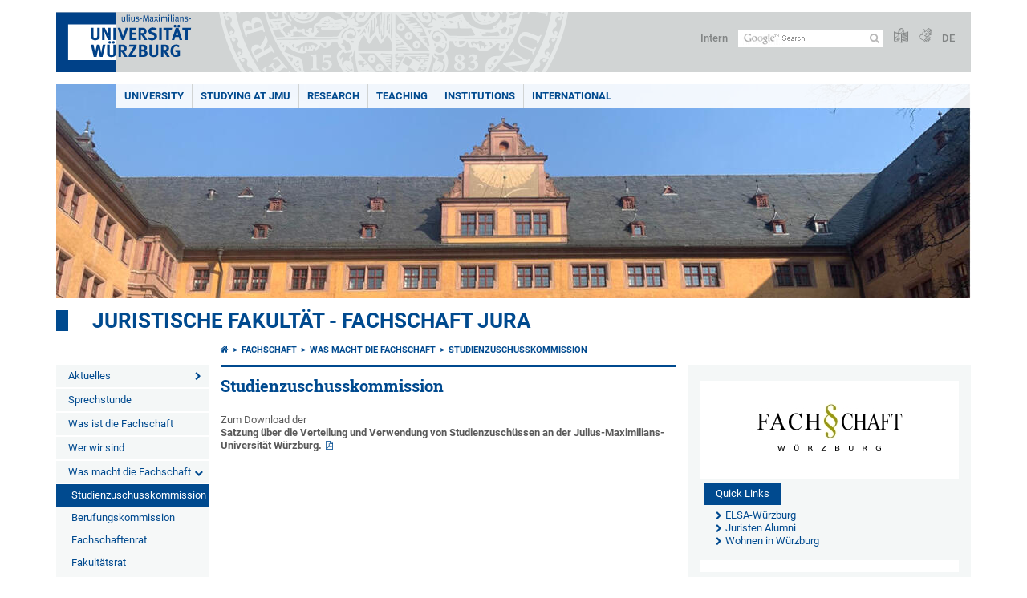

--- FILE ---
content_type: text/html; charset=utf-8
request_url: https://www.jura.uni-wuerzburg.de/en/einrichtungen/fachschaft/was-macht-die-fachschaft/studienzuschusskommission/
body_size: 12146
content:
<!DOCTYPE html>
<html dir="ltr" lang="en">
<head>

<meta charset="utf-8">
<!-- 
	This website is powered by TYPO3 - inspiring people to share!
	TYPO3 is a free open source Content Management Framework initially created by Kasper Skaarhoj and licensed under GNU/GPL.
	TYPO3 is copyright 1998-2026 of Kasper Skaarhoj. Extensions are copyright of their respective owners.
	Information and contribution at https://typo3.org/
-->



<title>Studienzuschusskommission - Juristische Fakultät - Fachschaft Jura</title>
<meta http-equiv="x-ua-compatible" content="IE=edge" />
<meta name="generator" content="TYPO3 CMS" />
<meta name="viewport" content="width=device-width, initial-scale=1.0" />
<meta name="twitter:card" content="summary" />
<meta name="date" content="2025-01-14" />


<link rel="stylesheet" href="/typo3temp/assets/compressed/merged-4b37a4b28e2011f9d17d18f413625de8-a90861707536465aaacbf512ee3ae60e.css.gzip?1765952950" media="all">
<link rel="stylesheet" href="/typo3temp/assets/compressed/merged-bd468f30b20fb3c6f9b7630b03866698-2c918c4544e4cf419b5aec44df6138a5.css.gzip?1701247136" media="screen">
<link rel="stylesheet" href="/typo3temp/assets/compressed/merged-21d7f4fc9e3c117c006b7a474b70d346-67702bc64d7a3ad4028482a349dab7c5.css.gzip?1701247136" media="print">



<script src="/typo3temp/assets/compressed/merged-cbc3b9cee04d0b5ce1db5b83afe78ea0-0d2b905a0f6ee977d2e028a16261b062.js.gzip?1701247136"></script>


<link rel="apple-touch-icon" sizes="180x180" href="/typo3conf/ext/uw_sitepackage/Resources/Public/Images/Favicons/apple-touch-icon.png">
        <link rel="icon" type="image/png" sizes="32x32" href="/typo3conf/ext/uw_sitepackage/Resources/Public/Images/Favicons/favicon-32x32.png">
        <link rel="icon" type="image/png" sizes="16x16" href="/typo3conf/ext/uw_sitepackage/Resources/Public/Images/Favicons/favicon-16x16.png">
        <link rel="manifest" href="/typo3conf/ext/uw_sitepackage/Resources/Public/Images/Favicons/manifest.json">
        <link rel="mask-icon" href="/typo3conf/ext/uw_sitepackage/Resources/Public/Images/Favicons/safari-pinned-tab.svg" color="#2b5797">
        <meta name="theme-color" content="#ffffff"><link rel="alternate" type="application/rss+xml" title="RSS-Feed Universität Würzburg: Neuigkeiten" href="https://www.uni-wuerzburg.de/index.php?id=1334&type=100" /><link rel="alternate" type="application/rss+xml" title="RSS-Feed Universität Würzburg: Aktuelle Veranstaltungen" href="https://www.uni-wuerzburg.de/index.php?id=197207&type=151" /><style>
    #mobile-mega-navigation {
        display: none;
    }

    #mobile-mega-navigation.mm-opened {
        display: inherit;
    }
</style>
<!-- Matomo Tracking -->
<script type="text/javascript">
    $.ajax({
        data: {
            "module": "API",
            "method": "UniWueTracking.getTrackingScript",
            "location": window.location.href
        },
        url: "https://webstats.uni-wuerzburg.de",
        dataType: "html",
        success: function(script) {
            $('body').append(script);
        } 
    });
</script>
<!-- End Matomo Tracking -->
<!-- Matomo Tag Manager -->
<script>
  var _mtm = window._mtm = window._mtm || [];
  _mtm.push({'mtm.startTime': (new Date().getTime()), 'event': 'mtm.Start'});
  (function() {
    var d=document, g=d.createElement('script'), s=d.getElementsByTagName('script')[0];
    g.async=true; g.src='https://webstats.uni-wuerzburg.de/js/container_81AEXS1l.js'; s.parentNode.insertBefore(g,s);
  })();
</script>
<!-- End Matomo Tag Manager -->
<link rel="canonical" href="https://www.jura.uni-wuerzburg.de/en/einrichtungen/fachschaft/was-macht-die-fachschaft/studienzuschusskommission/"/>
</head>
<body>
<nav role="presentation" aria-hidden="true" id="mobile-mega-navigation">
    <ul class="first-level"><li><a href="/en/einrichtungen/fachschaft/aktuelles/" title="Aktuelles">Aktuelles</a><ul class="second-level"><li><a href="/en/fachschaft/aktuelles/vergangene-veranstaltungen/" title="vergangene Veranstaltungen">vergangene Veranstaltungen</a><ul class="third-level"><li><a href="/en/tuelles/vergangene-veranstaltungen/fachschaftsfahrt/" title="Fachschaftsfahrt">Fachschaftsfahrt</a><ul class="fourth-level"><li><a href="/en/tuelles/vergangene-veranstaltungen/fachschaftsfahrt/fachschaftsfahrt-2025/" title="Fachschaftsfahrt 2025">Fachschaftsfahrt 2025</a></li><li><a href="/en/tuelles/vergangene-veranstaltungen/fachschaftsfahrt/fachschaftsfahrt-2024/" title="Fachschaftsfahrt 2024">Fachschaftsfahrt 2024</a></li><li><a href="/en/tuelles/vergangene-veranstaltungen/fachschaftsfahrt/fachschaftsfahrt-2023/" title="Fachschaftsfahrt 2023">Fachschaftsfahrt 2023</a></li><li><a href="/en/ngene-veranstaltungen/fachschaftsfahrt/fachschaftsfahrt-2022/" title="Fachschaftsfahrt 2022">Fachschaftsfahrt 2022</a></li></ul></li><li><a href="/en/tuelles/vergangene-veranstaltungen/championstrophy-2024/" title="ChampionsTrophy 2024">ChampionsTrophy 2024</a></li><li><a href="/en/fachschaft/aktuelles/vergangene-veranstaltungen/juristenball-2024/" title="Juristenball 2024">Juristenball 2024</a></li></ul></li></ul></li><li><a href="/en/einrichtungen/fachschaft/sprechstunde/" title="Sprechstunde">Sprechstunde</a></li><li><a href="/en/einrichtungen/fachschaft/was-ist-die-fachschaft/" title="Was ist die Fachschaft">Was ist die Fachschaft</a></li><li><a href="/en/einrichtungen/fachschaft/wer-wir-sind/" title="Wer wir sind">Wer wir sind</a></li><li><a href="/en/einrichtungen/fachschaft/was-macht-die-fachschaft/" title="Was macht die Fachschaft">Was macht die Fachschaft</a><ul class="second-level"><li class="Selected"><a href="/en/einrichtungen/fachschaft/was-macht-die-fachschaft/studienzuschusskommission/" title="Studienzuschusskommission">Studienzuschusskommission</a></li><li><a href="/en/einrichtungen/fachschaft/was-macht-die-fachschaft/berufungskommission/" title="Berufungskommission">Berufungskommission</a></li><li><a href="/en/einrichtungen/fachschaft/was-macht-die-fachschaft/fachschaftenrat/" title="Fachschaftenrat">Fachschaftenrat</a></li><li><a href="/en/einrichtungen/fachschaft/was-macht-die-fachschaft/fakultaetsrat/" title="Fakultätsrat">Fakultätsrat</a></li><li><a href="/en/einrichtungen/fachschaft/was-macht-die-fachschaft/studentischer-konvent/" title="Studentischer Konvent">Studentischer Konvent</a></li></ul></li><li><a href="/en/einrichtungen/fachschaft/klausuren/" title="Klausuren">Klausuren</a></li><li><a href="/en/einrichtungen/fachschaft/examensprotokolle/" title="Examensprotokolle">Examensprotokolle</a></li><li><a href="/en/einrichtungen/fachschaft/infos-fuer-erstis/" title="Infos für Erstis">Infos für Erstis</a></li></ul>
</nav>

<div class="mobile-mega-navigation__additional-data">
    <a href="#page-wrapper" id="close-mobile-navigation" title="Close navigation"></a>
    
  
    
      
        <a href="/einrichtungen/fachschaft/was-macht-die-fachschaft/studienzuschusskommission/">Deutsch</a>
      
    
      
    
  

    <a href="https://www.uni-wuerzburg.de/en/sonstiges/login/" title="Intern">Intern</a>
    
        <a class="page-header__icon-link" title="Summary of the website in easy language" href="https://www.uni-wuerzburg.de/en/sonstiges/barrierefreiheit/leichte-sprache/">
  <span class="icon-easy-to-read"></span>
</a>

    
    
        <a class="page-header__icon-link" title="Summary of the website in sign language" href="https://www.uni-wuerzburg.de/en/sonstiges/barrierefreiheit/gebaerdenvideos/">
  <span class="icon-sign-language"></span>
</a>

    
    <div>
        <form action="/suche/" class="page-header__search-form" role="search">
    <input type="hidden" name="ie" value="utf-8" />
    <input type="hidden" name="as_sitesearch" value="www.jura.uni-wuerzburg.de/"/>
    <div class="page-header__search-form-input">
        <input type="text" name="q" title="" class="page-header__search-input page-header__search-input-en" aria-label="Search on website with Google" />

        <!-- Some IE does not submit a form without a submit button -->
        <input type="submit" value="Submit search" style="text-indent:-9999px" class="page-header__search-form-submit"/>
    </div>
</form>

    </div>
</div>


        <header role="banner" class="page-header">
            <a href="#mobile-mega-navigation" id="open-mobile-navigation" title="Open or close navigation"><span></span><span></span><span></span></a>
            <div class="page-header__logo">
                <a class="page-header__logo-link" href="https://www.uni-wuerzburg.de/en/">
                    <img src="/typo3conf/ext/uw_sitepackage/Resources/Public/Images/uni-wuerzburg-logo.svg" alt="To startpage" class="page-header__logo-full ">

                </a>
            </div>
            
            <div class="page-header__menu">
                <ul>
                    <li><a href="https://www.uni-wuerzburg.de/en/sonstiges/login/" title="Intern">Intern</a></li>
                    <li>
                        <form action="/suche/" class="page-header__search-form" role="search">
    <input type="hidden" name="ie" value="utf-8" />
    <input type="hidden" name="as_sitesearch" value="www.jura.uni-wuerzburg.de/"/>
    <div class="page-header__search-form-input">
        <input type="text" name="q" title="" class="page-header__search-input page-header__search-input-en" aria-label="Search on website with Google" />

        <!-- Some IE does not submit a form without a submit button -->
        <input type="submit" value="Submit search" style="text-indent:-9999px" class="page-header__search-form-submit"/>
    </div>
</form>

                    </li>
                    
                        <li>
                            <a class="page-header__icon-link" title="Summary of the website in easy language" href="https://www.uni-wuerzburg.de/en/sonstiges/barrierefreiheit/leichte-sprache/">
  <span class="icon-easy-to-read"></span>
</a>

                        </li>
                    
                    
                        <li>
                            <a class="page-header__icon-link" title="Summary of the website in sign language" href="https://www.uni-wuerzburg.de/en/sonstiges/barrierefreiheit/gebaerdenvideos/">
  <span class="icon-sign-language"></span>
</a>

                        </li>
                    
                    <li>
                        
  
    
      
        <a href="/einrichtungen/fachschaft/was-macht-die-fachschaft/studienzuschusskommission/">DE</a>
      
    
      
    
  

                    </li>
                </ul>
            </div>
        </header>
    

<div id="page-wrapper" data-label-next="Next slide" data-label-prev="Previous slide">
    <div class="hero-element">
    <nav role="navigation" class="mega-navigation"><ul class="mega-navigation__menu-level1"><li class="mega-navigation__link-level1 has-sub" aria-haspopup="true" aria-expanded="false"><a href="https://www.uni-wuerzburg.de/en/" title="UNIVERSITY" class="level1">UNIVERSITY</a><div class="mega-navigation__submenu-container"><div class="col"><ul><li class="mega-navigation__link-level2 bold"><a href="https://www.uni-wuerzburg.de/en/news-and-events/"><span class="icon-chevron-right"></span>News</a><li class="mega-navigation__link-level2"><a href="https://www.uni-wuerzburg.de/en/news-and-events/news/archive/"><span class="icon-chevron-right"></span>Press Releases</a></li><li class="mega-navigation__link-level2"><a href="https://www.uni-wuerzburg.de/en/news-and-events/einblick/"><span class="icon-chevron-right"></span>einBLICK Magazine</a></li><li class="mega-navigation__link-level2"><a href="https://www.uni-wuerzburg.de/en/press/news-and-events/press-review/"><span class="icon-chevron-right"></span>Press Review</a></li><li class="mega-navigation__link-level2"><a href="https://www.uni-wuerzburg.de/en/aktuelles/podcast/"><span class="icon-chevron-right"></span>JMU Podcast</a></li><li class="mega-navigation__link-level2"><a href="https://www.uni-wuerzburg.de/en/news-and-events/events/"><span class="icon-chevron-right"></span>Events</a></li><li class="mega-navigation__link-level2"><a href="https://www.uni-wuerzburg.de/en/jobs/"><span class="icon-chevron-right"></span>Jobs at JMU</a></li></li></ul></div><div class="col"><ul><li class="mega-navigation__link-level2 bold"><a href="https://www.uni-wuerzburg.de/en/university/"><span class="icon-chevron-right"></span>The University</a><li class="mega-navigation__link-level2"><a href="https://www.uni-wuerzburg.de/en/university/university-board/"><span class="icon-chevron-right"></span>University Board</a></li><li class="mega-navigation__link-level2"><a href="https://www.uni-wuerzburg.de/en/university/facts-and-figures/"><span class="icon-chevron-right"></span>Facts and Figures</a></li><li class="mega-navigation__link-level2"><a href="https://www.uni-wuerzburg.de/en/equity/"><span class="icon-chevron-right"></span>Equal Opportunites</a></li><li class="mega-navigation__link-level2"><a href="https://www.uni-wuerzburg.de/en/equity/family-friendly-university/"><span class="icon-chevron-right"></span>Family-Friendly University</a></li><li class="mega-navigation__link-level2"><a href="https://www.uni-wuerzburg.de/en/quality-management/"><span class="icon-chevron-right"></span>Quality Management</a></li><li class="mega-navigation__link-level2"><a href="https://www.uni-wuerzburg.de/en/professional-development/"><span class="icon-chevron-right"></span>Professional Development</a></li><li class="mega-navigation__link-level2"><a href="https://www.uni-wuerzburg.de/en/pse/"><span class="icon-chevron-right"></span>Teacher Training</a></li></li><li class="mega-navigation__link-level2 bold"><a href="https://www.uni-wuerzburg.de/en/institutions/faculties/"><span class="icon-chevron-right"></span>Faculties</a></li></ul></div><div class="col"><ul><li class="mega-navigation__link-level2 bold"><a href="https://www.uni-wuerzburg.de/en/university/sustainability/"><span class="icon-chevron-right"></span>Sustainability</a></li><li class="mega-navigation__link-level2 bold"><a href="https://www.uni-wuerzburg.de/en/transfer/"><span class="icon-chevron-right"></span>Transfer</a></li><li class="mega-navigation__link-level2 bold"><a href="https://www.uni-wuerzburg.de/en/unternehmenundfoerderer/"><span class="icon-chevron-right"></span>Companies and Patrons</a><li class="mega-navigation__link-level2"><a href="https://www.uni-wuerzburg.de/en/deutschlandstipendium/"><span class="icon-chevron-right"></span>Deutschland Stipendium</a></li><li class="mega-navigation__link-level2"><a href="https://uni-wuerzburg-gmbh.de/jobmesse/"><span class="icon-chevron-right"></span>Study & Stay Job Fair</a></li><li class="mega-navigation__link-level2"><a href="https://www.uni-wuerzburg.de/unibund" target="_blank"><span class="icon-chevron-right"></span>Universitätsbund</a></li><li class="mega-navigation__link-level2"><a href="https://www.uni-wuerzburg.de/en/stipendien/stipendien-inland/list-of-organisations-1/"><span class="icon-chevron-right"></span>Foundations</a></li></li></ul></div><div class="col"><ul><li class="mega-navigation__link-level2 bold"><a href="https://www.uni-wuerzburg.de/en/sonstiges/lageplan/"><span class="icon-chevron-right"></span>How to Find Us</a></li><li class="mega-navigation__link-level2 bold"><a href="https://www.uni-wuerzburg.de/en/sonstiges/contact/"><span class="icon-chevron-right"></span>Contact</a><li class="mega-navigation__link-level2"><a href="https://www.uni-wuerzburg.de/en/university/study-and-research/"><span class="icon-chevron-right"></span>Guests and Visitors</a></li><li class="mega-navigation__link-level2"><a href="https://www.uni-wuerzburg.de/en/verwaltung/agtu/aufgaben/gesundheitsschutz/emergency-contacts/"><span class="icon-chevron-right"></span>Need help quickly?</a></li><li class="mega-navigation__link-level2"><a href="https://www.uni-wuerzburg.de/en/university-employees/"><span class="icon-chevron-right"></span>Information for Staff Members</a></li><li class="mega-navigation__link-level2"><a href="https://www.uni-wuerzburg.de/en/press/"><span class="icon-chevron-right"></span>Press</a></li><li class="mega-navigation__link-level2"><a href="https://www.uni-wuerzburg.de/en/studying-at-jmu/zsb/"><span class="icon-chevron-right"></span>Academic Advisory Service</a></li><li class="mega-navigation__link-level2"><a href="https://www.uni-wuerzburg.de/en/administration/breakdown-acceptance/"><span class="icon-chevron-right"></span>Technical Maintenance Service</a></li><li class="mega-navigation__link-level2"><a href="https://wueaddress.uni-wuerzburg.de/"><span class="icon-chevron-right"></span>Phone and Address Directory</a></li></li></ul></div><div class="clear"></div></div></li><li class="mega-navigation__link-level1 has-sub" aria-haspopup="true" aria-expanded="false"><a href="https://www.uni-wuerzburg.de/en/studying-at-jmu/" title="STUDYING AT JMU" class="level1">STUDYING AT JMU</a><div class="mega-navigation__submenu-container"><div class="col"><ul><li class="mega-navigation__link-level2 bold"><a href="https://www.uni-wuerzburg.de/en/studying-at-jmu/prospective-students/"><span class="icon-chevron-right"></span>Prospective Students</a><li class="mega-navigation__link-level2"><a href="https://www.uni-wuerzburg.de/en/studying-at-jmu/studienangelegenheiten/application-and-enrolment/"><span class="icon-chevron-right"></span>Degree Programmes and Subjects</a></li><li class="mega-navigation__link-level2"><a href="https://www.uni-wuerzburg.de/en/international/studying-abroad/"><span class="icon-chevron-right"></span>Im Ausland studieren</a></li><li class="mega-navigation__link-level2"><a href="https://www.uni-wuerzburg.de/en/university/study-and-research/"><span class="icon-chevron-right"></span>City and University</a></li><li class="mega-navigation__link-level2"><a href="https://www.uni-wuerzburg.de/en/studium/angebot/"><span class="icon-chevron-right"></span>Study Programmes for Foreign Students</a></li><li class="mega-navigation__link-level2"><a href="https://www.uni-wuerzburg.de/en/studying-at-jmu/zsb/"><span class="icon-chevron-right"></span>Assistance</a></li></li></ul></div><div class="col"><ul><li class="mega-navigation__link-level2 bold"><a href="https://www.uni-wuerzburg.de/en/studium/studienbeginn/"><span class="icon-chevron-right"></span>Studienbeginn</a><li class="mega-navigation__link-level2"><a href="https://www.uni-wuerzburg.de/en/studying-at-jmu/zsb/information/checkliste/"><span class="icon-chevron-right"></span>First Steps</a></li></li><li class="mega-navigation__link-level2 bold"><a href="https://www.uni-wuerzburg.de/en/studying-at-jmu/opportunities/"><span class="icon-chevron-right"></span>Opportunities For</a><li class="mega-navigation__link-level2"><a href="https://www.uni-wuerzburg.de/en/studium/generale/"><span class="icon-chevron-right"></span>Guest Students</a></li><li class="mega-navigation__link-level2"><a href="https://www.uni-wuerzburg.de/en/pse/"><span class="icon-chevron-right"></span>Teachers</a></li><li class="mega-navigation__link-level2"><a href="https://www.uni-wuerzburg.de/en/studium/zsb/veranst/projekte/"><span class="icon-chevron-right"></span>Children and Teenagers</a></li></li><li class="mega-navigation__link-level2 bold"><a href="https://www.uni-wuerzburg.de/en/stipendien/"><span class="icon-chevron-right"></span>Stipendien</a></li></ul></div><div class="col"><ul><li class="mega-navigation__link-level2 bold"><a href="https://www.uni-wuerzburg.de/en/studying-at-jmu/current-students/"><span class="icon-chevron-right"></span>Current Students</a><li class="mega-navigation__link-level2"><a href="https://www.uni-wuerzburg.de/en/teaching/support-and-advice/counselling-centres-at-the-jmu/"><span class="icon-chevron-right"></span>Guidiance and Support</a></li><li class="mega-navigation__link-level2"><a href="https://www.uni-wuerzburg.de/en/studying-at-jmu/studienangelegenheiten/dates-and-deadlines/"><span class="icon-chevron-right"></span>Semester Dates and Deadlines</a></li><li class="mega-navigation__link-level2"><a href="https://www.uni-wuerzburg.de/en/studying-at-jmu/current-students/courses/"><span class="icon-chevron-right"></span>Courses and Generic Skills</a></li><li class="mega-navigation__link-level2"><a href="https://www.uni-wuerzburg.de/en/studying-at-jmu/current-students/"><span class="icon-chevron-right"></span>Online Services</a></li><li class="mega-navigation__link-level2"><a href="https://www.uni-wuerzburg.de/en/studying-at-jmu/examination-office/"><span class="icon-chevron-right"></span>Assessments</a></li><li class="mega-navigation__link-level2"><a href="https://www.uni-wuerzburg.de/en/studying-at-jmu/studienangelegenheiten/"><span class="icon-chevron-right"></span>Student Affairs</a></li><li class="mega-navigation__link-level2"><a href="https://wuestudy.zv.uni-wuerzburg.de/qisserver/pages/cm/exa/coursecatalog/showCourseCatalog.xhtml?_flowId=showCourseCatalog-flow&amp;_flowExecutionKey=e2s1"><span class="icon-chevron-right"></span>Class Schedule</a></li></li></ul></div><div class="col"><ul><li class="mega-navigation__link-level2 bold"><a href="https://www.uni-wuerzburg.de/en/studying-at-jmu/graduates/"><span class="icon-chevron-right"></span>Graduates</a><li class="mega-navigation__link-level2"><a href="https://www.uni-wuerzburg.de/en/alumni/"><span class="icon-chevron-right"></span>JMU’s Network of Alumni</a></li><li class="mega-navigation__link-level2"><a href="https://www.uni-wuerzburg.de/en/career/"><span class="icon-chevron-right"></span>Career Centre</a></li><li class="mega-navigation__link-level2"><a href="https://www.uni-wuerzburg.de/en/sft/start-up-assistance-team/"><span class="icon-chevron-right"></span>Support for Company Founders</a></li><li class="mega-navigation__link-level2"><a href="https://www.uni-wuerzburg.de/en/studying-at-jmu/studienangelegenheiten/doctoral-training/"><span class="icon-chevron-right"></span>Doctoral Training</a></li><li class="mega-navigation__link-level2"><a href="https://www.uni-wuerzburg.de/en/graduate-academy/"><span class="icon-chevron-right"></span>Graduate Academy</a></li></li></ul></div><div class="clear"></div></div></li><li class="mega-navigation__link-level1 has-sub" aria-haspopup="true" aria-expanded="false"><a href="https://www.uni-wuerzburg.de/en/research/" title="RESEARCH" class="level1">RESEARCH</a><div class="mega-navigation__submenu-container"><div class="col"><ul><li class="mega-navigation__link-level2 bold"><a href="https://www.uni-wuerzburg.de/en/research/research-profile/"><span class="icon-chevron-right"></span>Research Profile</a></li><li class="mega-navigation__link-level2 bold"><a href="https://www.uni-wuerzburg.de/en/research/research-infrastructures/"><span class="icon-chevron-right"></span>Research Infrastructures</a></li><li class="mega-navigation__link-level2 bold"><a href="https://www.uni-wuerzburg.de/en/research/awards/"><span class="icon-chevron-right"></span>Awards and Rankings</a></li><li class="mega-navigation__link-level2 bold"><a href="https://www.uni-wuerzburg.de/en/excellence/"><span class="icon-chevron-right"></span>Excellence Strategy</a><li class="mega-navigation__link-level2"><a href="https://www.ctqmat.de/"><span class="icon-chevron-right"></span>ctd.qmat Cluster of Excellence</a></li><li class="mega-navigation__link-level2"><a href="https://www.uni-wuerzburg.de/en/nucleate/"><span class="icon-chevron-right"></span>NUCLEATE Cluster of Excellence</a></li></li></ul></div><div class="col"><ul><li class="mega-navigation__link-level2 bold"><a href="https://www.uni-wuerzburg.de/en/research/our-research-projects/"><span class="icon-chevron-right"></span>Research Projects</a></li><li class="mega-navigation__link-level2 bold"><a href="https://www.uni-wuerzburg.de/en/transfer/"><span class="icon-chevron-right"></span>Research and Technology Transfer</a></li><li class="mega-navigation__link-level2 bold"><a href="https://www.uni-wuerzburg.de/en/research/international-affairs/"><span class="icon-chevron-right"></span>Visiting Scholars and Professors</a></li><li class="mega-navigation__link-level2 bold"><a href="https://www.uni-wuerzburg.de/en/research/responsibility/"><span class="icon-chevron-right"></span>Research Responsibility</a></li></ul></div><div class="col"><ul><li class="mega-navigation__link-level2 bold"><a href="https://www.uni-wuerzburg.de/en/research/promoting-young-researchers/"><span class="icon-chevron-right"></span>Build a Career</a><li class="mega-navigation__link-level2"><a href="https://www.graduateschools.uni-wuerzburg.de/en/"><span class="icon-chevron-right"></span>Graduate Schools</a></li><li class="mega-navigation__link-level2"><a href="https://www.uni-wuerzburg.de/en/graduate-academy/"><span class="icon-chevron-right"></span>Graduate Academy</a></li><li class="mega-navigation__link-level2"><a href="https://www.uni-wuerzburg.de/en/research/promoting-young-researchers/postdocs/"><span class="icon-chevron-right"></span>Postdoc Network</a></li><li class="mega-navigation__link-level2"><a href="https://www.uni-wuerzburg.de/en/research/promoting-young-researchers/junior-research-groups/"><span class="icon-chevron-right"></span>Junior Research Groups</a></li></li></ul></div><div class="clear"></div></div></li><li class="mega-navigation__link-level1 has-sub" aria-haspopup="true" aria-expanded="false"><a href="https://www.uni-wuerzburg.de/en/teaching/" title="Teaching" class="level1">Teaching</a><div class="mega-navigation__submenu-container"><div class="col"><ul><li class="mega-navigation__link-level2 bold"><a href="https://www.uni-wuerzburg.de/en/teaching/profil/"><span class="icon-chevron-right"></span>Profile</a><li class="mega-navigation__link-level2"><a href="https://www.uni-wuerzburg.de/en/teaching/profil/quality-objectives-in-study-and-teaching/"><span class="icon-chevron-right"></span>Quality Objectives</a></li><li class="mega-navigation__link-level2"><a href="https://www.uni-wuerzburg.de/en/teaching/profil/internationalization-of-university-teaching-methodology/"><span class="icon-chevron-right"></span>The Internationalisation of Our Teaching Activities</a></li></li><li class="mega-navigation__link-level2 bold"><a href="https://www.uni-wuerzburg.de/en/quality-management/"><span class="icon-chevron-right"></span>Quality Teaching and Learning</a><li class="mega-navigation__link-level2"><a href="https://www.uni-wuerzburg.de/en/quality-management/quality-management-for-studying-and-teaching/"><span class="icon-chevron-right"></span>Quality Management</a></li><li class="mega-navigation__link-level2"><a href="https://www.uni-wuerzburg.de/en/quality-management/degree-programme-development/"><span class="icon-chevron-right"></span>Degree Programme Development</a></li><li class="mega-navigation__link-level2"><a href="https://www.uni-wuerzburg.de/en/quality-management/accreditation/"><span class="icon-chevron-right"></span>Certification and Accreditation</a></li></li></ul></div><div class="col"><ul><li class="mega-navigation__link-level2 bold"><a href="https://www.uni-wuerzburg.de/en/teaching/teaching/"><span class="icon-chevron-right"></span>Teaching</a><li class="mega-navigation__link-level2"><a href="https://www.uni-wuerzburg.de/en/teaching/teaching/framework-conditions/"><span class="icon-chevron-right"></span>Influencing Factors</a></li><li class="mega-navigation__link-level2"><a href="https://www.uni-wuerzburg.de/en/teaching/teaching/learning-goals/"><span class="icon-chevron-right"></span>Intended Learning Outcomes</a></li><li class="mega-navigation__link-level2"><a href="https://www.uni-wuerzburg.de/en/teaching/innovative-teaching/teaching-and-learning-activities/"><span class="icon-chevron-right"></span>Teaching and Learning Activities</a></li><li class="mega-navigation__link-level2"><a href="https://www.uni-wuerzburg.de/en/teaching/teaching/testing/"><span class="icon-chevron-right"></span>Assessing</a></li><li class="mega-navigation__link-level2"><a href="https://www.uni-wuerzburg.de/en/teaching/teaching/evaluating/"><span class="icon-chevron-right"></span>Evaluating</a></li></li><li class="mega-navigation__link-level2 bold"><a href="https://www.uni-wuerzburg.de/en/teaching/innovative-teaching/"><span class="icon-chevron-right"></span>Innovative Teaching and Learning</a><li class="mega-navigation__link-level2"><a href="https://www.uni-wuerzburg.de/en/teaching/innovative-teaching/teaching-awards/"><span class="icon-chevron-right"></span>Excellence in Teaching Awards</a></li><li class="mega-navigation__link-level2"><a href="https://www.uni-wuerzburg.de/en/teaching/innovative-teaching/idea-pool-for-good-teaching-at-jmu/"><span class="icon-chevron-right"></span>Making Teaching Excellent</a></li></li></ul></div><div class="col"><ul><li class="mega-navigation__link-level2 bold"><a href="https://www.uni-wuerzburg.de/en/teaching/continuing-education/"><span class="icon-chevron-right"></span>Enhance Your Skills</a><li class="mega-navigation__link-level2"><a href="https://www.uni-wuerzburg.de/en/ctl/educational-development/"><span class="icon-chevron-right"></span>Educational Development</a></li><li class="mega-navigation__link-level2"><a href="https://www.uni-wuerzburg.de/en/pse/"><span class="icon-chevron-right"></span>Teacher Training</a></li><li class="mega-navigation__link-level2"><a href="https://www.rz.uni-wuerzburg.de/en/services/multimedia/"><span class="icon-chevron-right"></span>Multimedia and IT Training Courses</a></li></li><li class="mega-navigation__link-level2 bold"><a href="https://www.uni-wuerzburg.de/en/teaching/support-and-advice/"><span class="icon-chevron-right"></span>Delivering Advisory Services</a></li></ul></div><div class="col"><ul><li class="mega-navigation__link-level2 bold"><a href="https://www.uni-wuerzburg.de/en/teaching/"><span class="icon-chevron-right"></span>Resources and Services for Teaching Staff</a><li class="mega-navigation__link-level2"><a href="https://www.uni-wuerzburg.de/en/lehre/aktuelles/meldungen/"><span class="icon-chevron-right"></span>Calls for Nominations and Applications</a></li><li class="mega-navigation__link-level2"><a href="https://www.uni-wuerzburg.de/en/institutions/overview/"><span class="icon-chevron-right"></span>Institutions</a></li><li class="mega-navigation__link-level2"><a href="https://www.uni-wuerzburg.de/en/lehre/glossar-lehre/"><span class="icon-chevron-right"></span>Glossary of Terms in Teaching and Learning</a></li><li class="mega-navigation__link-level2"><a href="https://www.rz.uni-wuerzburg.de/en/dienste/multimedia/videostreaming/"><span class="icon-chevron-right"></span>Lecture</a></li><li class="mega-navigation__link-level2"><a href="https://wuecampus.uni-wuerzburg.de"><span class="icon-chevron-right"></span>WueCampus</a></li><li class="mega-navigation__link-level2"><a href="http://wuestudy.uni-wuerzburg.de"><span class="icon-chevron-right"></span>WueStudy</a></li></li><li class="mega-navigation__link-level2 bold"><a href="https://www.uni-wuerzburg.de/en/lehre/aktuelles/meldungen/"><span class="icon-chevron-right"></span>The Latest News on Teaching and Learning</a></li></ul></div><div class="clear"></div></div></li><li class="mega-navigation__link-level1 has-sub" aria-haspopup="true" aria-expanded="false"><a href="https://www.uni-wuerzburg.de/en/institutions/" title="INSTITUTIONS" class="level1">INSTITUTIONS</a><div class="mega-navigation__submenu-container"><div class="col"><ul><li class="mega-navigation__link-level2 bold"><a href="https://www.uni-wuerzburg.de/en/institutions/overview/"><span class="icon-chevron-right"></span>List of Institutions</a></li><li class="mega-navigation__link-level2 bold"><a href="https://www.uni-wuerzburg.de/en/university/"><span class="icon-chevron-right"></span>University</a><li class="mega-navigation__link-level2"><a href="https://www.uni-wuerzburg.de/en/university/university-board/"><span class="icon-chevron-right"></span>University Board</a></li><li class="mega-navigation__link-level2"><a href="https://www.uni-wuerzburg.de/en/institutions/overview/"><span class="icon-chevron-right"></span>Officers and Representatives</a></li><li class="mega-navigation__link-level2"><a href="https://www.uni-wuerzburg.de/en/institutions/overview/"><span class="icon-chevron-right"></span>Academic Committees</a></li><li class="mega-navigation__link-level2"><a href="https://www.uni-wuerzburg.de/en/stuv/"><span class="icon-chevron-right"></span>Studierendenvertretung</a></li><li class="mega-navigation__link-level2"><a href="https://www.uni-wuerzburg.de/en/administration/"><span class="icon-chevron-right"></span>Administration</a></li></li><li class="mega-navigation__link-level2 bold"><a href="https://www.uni-wuerzburg.de/en/research/research-infrastructures/"><span class="icon-chevron-right"></span>Scientific Institutions</a></li></ul></div><div class="col"><ul><li class="mega-navigation__link-level2 bold"><a href="https://www.uni-wuerzburg.de/en/institutions/faculties/"><span class="icon-chevron-right"></span>Faculties</a><li class="mega-navigation__link-level2"><a href="https://www.biologie.uni-wuerzburg.de/en/"><span class="icon-chevron-right"></span>Biology</a></li><li class="mega-navigation__link-level2"><a href="https://www.chemie.uni-wuerzburg.de/en/"><span class="icon-chevron-right"></span>Chemistry and Pharmacy</a></li><li class="mega-navigation__link-level2"><a href="https://www.hw.uni-wuerzburg.de/en/"><span class="icon-chevron-right"></span>Human Sciences</a></li><li class="mega-navigation__link-level2"><a href="https://www.theologie.uni-wuerzburg.de/en/"><span class="icon-chevron-right"></span>Catholic Theology</a></li><li class="mega-navigation__link-level2"><a href="https://www.mathematik-informatik.uni-wuerzburg.de/en/"><span class="icon-chevron-right"></span>Mathematics and Computer Science</a></li><li class="mega-navigation__link-level2"><a href="https://www.med.uni-wuerzburg.de/en/"><span class="icon-chevron-right"></span>Medicine</a></li><li class="mega-navigation__link-level2"><a href="https://www.phil.uni-wuerzburg.de/en/"><span class="icon-chevron-right"></span>Arts</a></li><li class="mega-navigation__link-level2"><a href="https://www.physik.uni-wuerzburg.de/en/"><span class="icon-chevron-right"></span>Physics and Astronomy</a></li><li class="mega-navigation__link-level2"><a href="/en/"><span class="icon-chevron-right"></span>Law</a></li><li class="mega-navigation__link-level2"><a href="https://www.wiwi.uni-wuerzburg.de/en/"><span class="icon-chevron-right"></span>Business Management and Economics</a></li></li></ul></div><div class="col"><ul><li class="mega-navigation__link-level2 bold"><a href="https://www.uni-wuerzburg.de/en/institutions/museums-collections/"><span class="icon-chevron-right"></span>Museums and Collections</a></li><li class="mega-navigation__link-level2 bold"><a href="https://www.uni-wuerzburg.de/en/institutions/bgw/"><span class="icon-chevron-right"></span>Botanical Garden</a></li><li class="mega-navigation__link-level2 bold"><a href="https://www.uni-wuerzburg.de/en/institutions/overview/"><span class="icon-chevron-right"></span>Other Institutions</a><li class="mega-navigation__link-level2"><a href="https://www.uni-wuerzburg.de/en/institutions/overview/"><span class="icon-chevron-right"></span>Counselling and Advice</a></li><li class="mega-navigation__link-level2"><a href="https://www.uni-wuerzburg.de/en/equity/"><span class="icon-chevron-right"></span>Equal Opportunities</a></li><li class="mega-navigation__link-level2"><a href="https://www.uni-wuerzburg.de/en/professional-development/"><span class="icon-chevron-right"></span>Education and Training</a></li><li class="mega-navigation__link-level2"><a href="https://www.uni-wuerzburg.de/en/international/"><span class="icon-chevron-right"></span>International Affairs</a></li></li></ul></div><div class="col"><ul><li class="mega-navigation__link-level2 bold"><a href="https://www.uni-wuerzburg.de/en/institutions/overview/"><span class="icon-chevron-right"></span>Services</a><li class="mega-navigation__link-level2"><a href="https://www.uni-wuerzburg.de/en/alumni/"><span class="icon-chevron-right"></span>Alumni Association</a></li><li class="mega-navigation__link-level2"><a href="https://www.hochschulsport-wuerzburg.de/"><span class="icon-chevron-right"></span>University Sport</a></li><li class="mega-navigation__link-level2"><a href="https://www.uni-wuerzburg.de/en/press/"><span class="icon-chevron-right"></span>Press Office</a></li><li class="mega-navigation__link-level2"><a href="https://www.rz.uni-wuerzburg.de/en/"><span class="icon-chevron-right"></span>Information Technology Centre</a></li><li class="mega-navigation__link-level2"><a href="https://www.uni-wuerzburg.de/en/administration/technical-maintenance/"><span class="icon-chevron-right"></span>Technical Maintenance</a></li><li class="mega-navigation__link-level2"><a href="https://unishop.uni-wuerzburg-gmbh.de/"><span class="icon-chevron-right"></span>University Shop</a></li><li class="mega-navigation__link-level2"><a href="https://www.uni-wuerzburg.de/en/uniarchiv/"><span class="icon-chevron-right"></span>University Archives</a></li><li class="mega-navigation__link-level2"><a href="https://www.bibliothek.uni-wuerzburg.de/en/"><span class="icon-chevron-right"></span>University Library</a></li><li class="mega-navigation__link-level2"><a href="https://www.wup.uni-wuerzburg.de/en/"><span class="icon-chevron-right"></span>University Press</a></li><li class="mega-navigation__link-level2"><a href="https://www.uni-wuerzburg.de/en/language-centre/"><span class="icon-chevron-right"></span>Language Centre</a></li></li></ul></div><div class="clear"></div></div></li><li class="mega-navigation__link-level1 has-sub" aria-haspopup="true" aria-expanded="false"><a href="https://www.uni-wuerzburg.de/en/international/" title="International" class="level1">International</a><div class="mega-navigation__submenu-container"><div class="col"><ul><li class="mega-navigation__link-level2 bold"><a href="https://www.uni-wuerzburg.de/en/international/studying-abroad/"><span class="icon-chevron-right"></span>Studying Abroad</a><li class="mega-navigation__link-level2"><a href="https://www.uni-wuerzburg.de/en/international/studying-abroad/internship/"><span class="icon-chevron-right"></span>Placements Abroad</a></li><li class="mega-navigation__link-level2"><a href="https://www.uni-wuerzburg.de/en/international/studying-abroad/application-forms-downloads/"><span class="icon-chevron-right"></span>Application and Forms</a></li><li class="mega-navigation__link-level2"><a href="https://www.uni-wuerzburg.de/en/gsik/"><span class="icon-chevron-right"></span>Intercultural Competence</a></li><li class="mega-navigation__link-level2"><a href="https://www.uni-wuerzburg.de/en/language-centre/languages/"><span class="icon-chevron-right"></span>Language Courses</a></li></li></ul></div><div class="col"><ul><li class="mega-navigation__link-level2 bold"><a href="https://www.uni-wuerzburg.de/en/international/studying-in-wuerzburg/"><span class="icon-chevron-right"></span>Studying in Würzburg</a><li class="mega-navigation__link-level2"><a href="https://www.uni-wuerzburg.de/en/studying-at-jmu/studienangelegenheiten/degree-programmes/"><span class="icon-chevron-right"></span>Full Degree Studies</a></li><li class="mega-navigation__link-level2"><a href="https://www.uni-wuerzburg.de/en/international/studying-in-wuerzburg/exchange-students/"><span class="icon-chevron-right"></span>Exchange Periods</a></li><li class="mega-navigation__link-level2"><a href="https://www.uni-wuerzburg.de/en/language-centre/languages/german-as-a-foreign-language/"><span class="icon-chevron-right"></span>German as a foreign language</a></li><li class="mega-navigation__link-level2"><a href="https://www.uni-wuerzburg.de/en/studium/angebot/module-course-of-study/"><span class="icon-chevron-right"></span>Module Courses</a></li><li class="mega-navigation__link-level2"><a href="https://www.uni-wuerzburg.de/en/stuv/referat-ak/win/"><span class="icon-chevron-right"></span>Student Group</a></li></li></ul></div><div class="col"><ul><li class="mega-navigation__link-level2 bold"><a href="https://www.uni-wuerzburg.de/en/international/information-for-teaching-and-administrative-staff/"><span class="icon-chevron-right"></span>Working Abroad</a><li class="mega-navigation__link-level2"><a href="https://www.uni-wuerzburg.de/en/international/information-for-teaching-and-administrative-staff/teaching-staff-mobility-sta/"><span class="icon-chevron-right"></span>Staff Mobility for Teaching Assignment</a></li><li class="mega-navigation__link-level2"><a href="https://www.uni-wuerzburg.de/en/international/information-for-teaching-and-administrative-staff/mitarbeitendenmobilitaet-stt/"><span class="icon-chevron-right"></span>Staff Mobility for Training</a></li><li class="mega-navigation__link-level2"><a href="https://www.uni-wuerzburg.de/en/language-centre/languages/"><span class="icon-chevron-right"></span>Language Courses</a></li></li><li class="mega-navigation__link-level2 bold"><a href="https://www.uni-wuerzburg.de/en/university/study-and-research/"><span class="icon-chevron-right"></span>Researching in Würzburg</a><li class="mega-navigation__link-level2"><a href="https://www.uni-wuerzburg.de/en/language-centre/languages/german-as-a-foreign-language/"><span class="icon-chevron-right"></span>German as a foreign language</a></li><li class="mega-navigation__link-level2"><a href="https://www.uni-wuerzburg.de/en/scias/"><span class="icon-chevron-right"></span>Cooperation (SCIAS)</a></li><li class="mega-navigation__link-level2"><a href="https://www.uni-wuerzburg.de/en/welcomecentre/"><span class="icon-chevron-right"></span>Welcome Centre</a></li></li></ul></div><div class="col"><ul><li class="mega-navigation__link-level2 bold"><a href="https://www.uni-wuerzburg.de/en/university/internationalisation/"><span class="icon-chevron-right"></span>Internationalisation</a></li><li class="mega-navigation__link-level2 bold"><a href="https://www.uni-wuerzburg.de/en/international/international-relations/"><span class="icon-chevron-right"></span>International Partnerships</a><li class="mega-navigation__link-level2"><a href="https://www.uni-wuerzburg.de/en/alumni/"><span class="icon-chevron-right"></span>Alumni Association</a></li><li class="mega-navigation__link-level2"><a href="https://www.uni-wuerzburg.de/en/university/international-partners/charm-eu/"><span class="icon-chevron-right"></span>CHARM-EU</a></li><li class="mega-navigation__link-level2"><a href="https://www.uni-wuerzburg.de/en/international/international-relations/international-networks/coimbra-group/"><span class="icon-chevron-right"></span>Coimbra-Group</a></li><li class="mega-navigation__link-level2"><a href="https://www.uni-wuerzburg.de/en/university/international-partners/"><span class="icon-chevron-right"></span>Partner Universities</a></li></li><li class="mega-navigation__link-level2 bold"><a href="https://www.uni-wuerzburg.de/en/university/internationalisation/international-mentor/"><span class="icon-chevron-right"></span>International Mentor</a></li><li class="mega-navigation__link-level2 bold"><a href="https://www.uni-wuerzburg.de/en/international/ukraine/"><span class="icon-chevron-right"></span>Ukraine</a></li></ul></div><div class="clear"></div></div></li></ul></nav>
    <div class="hero-element__slider m_default-layout">
        <ul class="hero-element__slider-list"><li class="hero-element__slider-item"><img src="/fileadmin/_processed_/4/a/csm_innenhof_225251a733.jpeg" width="1140" height="267"  class="hero-element__slider-image" data-title="" data-description="" data-imageuid="588861" data-copyright="&quot;&quot;" data-link=""  alt="" ></li></ul>
        <div class="element__slider-controls hidden">
  <button type="button" class="element__slider-startstop" data-stopped="0" data-start="Start animation" data-stop="Stop animation">
    Stop animation
  </button>
</div>
    </div>
</div>
    
    <div class="section-header">
        
                <a href="/en/einrichtungen/fachschaft/">Juristische Fakultät - Fachschaft Jura</a>
            
    </div>

    
        <div class="content no-padding-lr">
            <div class="default-layout">
                <div class="navigation-left" role="navigation">
                    <ul class="meta-navigation"><li class="meta-navigation__level1 meta-navigation__has-sub"><a href="/en/einrichtungen/fachschaft/aktuelles/" title="Aktuelles" class="meta-navigation__link">Aktuelles</a></li><li class="meta-navigation__level1"><a href="/en/einrichtungen/fachschaft/sprechstunde/" title="Sprechstunde" class="meta-navigation__link">Sprechstunde</a></li><li class="meta-navigation__level1"><a href="/en/einrichtungen/fachschaft/was-ist-die-fachschaft/" title="Was ist die Fachschaft" class="meta-navigation__link">Was ist die Fachschaft</a></li><li class="meta-navigation__level1"><a href="/en/einrichtungen/fachschaft/wer-wir-sind/" title="Wer wir sind" class="meta-navigation__link">Wer wir sind</a></li><li class="meta-navigation__level1 meta-navigation__has-sub is-open"><a href="/en/einrichtungen/fachschaft/was-macht-die-fachschaft/" title="Was macht die Fachschaft" class="meta-navigation__link">Was macht die Fachschaft</a></li><li class="meta-navigation__level2"><a href="/en/einrichtungen/fachschaft/was-macht-die-fachschaft/studienzuschusskommission/" title="Studienzuschusskommission" class="meta-navigation__link is-active">Studienzuschusskommission</a></li><li class="meta-navigation__level2"><a href="/en/einrichtungen/fachschaft/was-macht-die-fachschaft/berufungskommission/" title="Berufungskommission" class="meta-navigation__link">Berufungskommission</a></li><li class="meta-navigation__level2"><a href="/en/einrichtungen/fachschaft/was-macht-die-fachschaft/fachschaftenrat/" title="Fachschaftenrat" class="meta-navigation__link">Fachschaftenrat</a></li><li class="meta-navigation__level2"><a href="/en/einrichtungen/fachschaft/was-macht-die-fachschaft/fakultaetsrat/" title="Fakultätsrat" class="meta-navigation__link">Fakultätsrat</a></li><li class="meta-navigation__level2"><a href="/en/einrichtungen/fachschaft/was-macht-die-fachschaft/studentischer-konvent/" title="Studentischer Konvent" class="meta-navigation__link">Studentischer Konvent</a></li><li class="meta-navigation__level1"><a href="/en/einrichtungen/fachschaft/klausuren/" title="Klausuren" class="meta-navigation__link">Klausuren</a></li><li class="meta-navigation__level1"><a href="/en/einrichtungen/fachschaft/examensprotokolle/" title="Examensprotokolle" class="meta-navigation__link">Examensprotokolle</a></li><li class="meta-navigation__level1"><a href="/en/einrichtungen/fachschaft/infos-fuer-erstis/" title="Infos für Erstis" class="meta-navigation__link">Infos für Erstis</a></li><li class="meta-navigation__level1"><a href="/en/einrichtungen/fachschaft/haeufig-gestellte-fragen/" title="Häufig gestellte Fragen" class="meta-navigation__link">Häufig gestellte Fragen</a></li><li class="meta-navigation__level1"><a href="/en/einrichtungen/fachschaft/kontakt/" title="Kontakt" class="meta-navigation__link">Kontakt</a></li></ul>
                </div>

                <main class="main-content" role="main">
                    <nav aria-label="Parent pages"><ul class="breadcrumb"><li class="breadcrumb__item"><a class="breadcrumb__link" title="Home" href="https://www.uni-wuerzburg.de/en/"><span class="icon-home"></span></a></li><li class="breadcrumb__item"><a href="/en/einrichtungen/fachschaft/" title="Fachschaft" class="breadcrumb__link">Fachschaft </a></li><li class="breadcrumb__item"><a href="/en/einrichtungen/fachschaft/was-macht-die-fachschaft/" title="Was macht die Fachschaft" class="breadcrumb__link">Was macht die Fachschaft </a></li><li class="breadcrumb__item"><a href="/en/einrichtungen/fachschaft/was-macht-die-fachschaft/studienzuschusskommission/" title="Studienzuschusskommission" class="breadcrumb__link" aria-current="page">Studienzuschusskommission </a></li></ul></nav>
                    
                    
  <header>
      
          <h1>Studienzuschusskommission</h1>
        
  </header>

                    
	

			<div id="c237922" class="frame frame-default frame-type-text frame-layout-0">
				
				
					



				
				
					



				
				

    <p class="bodytext">Zum Download der<strong> <a href="/fileadmin/34020000/Satzung_der_Zuschusskomission.pdf" class="download" target="_blank"><strong>Satzung über die Verteilung und Verwendung von Studienzuschüssen an der Julius-Maximilians-Universität Würzburg.</strong></a></strong></p>
<p class="bodytext">&nbsp;</p>


				
					



				
				
					



				
			</div>

		


                </main>

                <aside class="aside-content  has-content" role="complementary">
                    
	

			<div id="c33921" class="frame frame-default frame-type-image frame-layout-0">
				
				
					



				
				
					



				
				

	
			<div class="ce-image ce-center ce-below">
				


	

			

			<div class="ce-gallery" data-ce-columns="1" data-ce-images="1">
				
					<div class="ce-outer">
						<div class="ce-inner">
				
				
					<div class="ce-row">
						
							
								<div class="ce-column">
									


		
<figure class="image">
	
			
					


    
  



<img data-imageuid="1672" data-copyright="&quot;&quot;" class="image-embed-item" alt="Bereichs-Logo" src="/fileadmin/_migrated/pics/fachschaft2.jpg" width="240" height="112" />


				
		
	
</figure>


	


								</div>
							
						
					</div>
				
				
			</div>
			</div>
	
	</div>

		




			</div>
		



				
					



				
				
					



				
			</div>

		


	

			<div id="c33920" class="frame frame-custom-21 frame-type-menu_subpages frame-layout-0">
				
				
					



				
				
					

	
		<header>
			

	
			<h3 class="">
				Quick Links
			</h3>
		



			



			



		</header>
	



				
				

	
		<ul class="csc-menu csc-menu-1">
			
				<li>
					<a href="http://www.elsa-wuerzburg.de" title="ELSA-Würzburg">
						<span>ELSA-Würzburg</span>
					</a>
				</li>
			
				<li>
					<a href="/en/institutions/alumni/" title="Juristen Alumni">
						<span>Juristen Alumni</span>
					</a>
				</li>
			
				<li>
					<a href="/en/einrichtungen/fachschaft/wohnen-in-wuerzburg/" title="Wohnen in Würzburg">
						<span>Wohnen in Würzburg</span>
					</a>
				</li>
			
		</ul>
	


				
					



				
				
					



				
			</div>

		


                    
                </aside>

                <div class="clear"></div>
            </div>
        </div>
    
    <div class="content colored" role="contentinfo">
    <div class="contact-data">
        
            <div class="contact-data__col-1">
                
	

			<div id="c537846" class="frame frame-default frame-type-list frame-layout-0">
				
				
					



				
				
					



				
				

    
        



  <nav aria-labelledby="socialLinksLabel">
    <span class="contact-data__title no-margin-bottom" id="socialLinksLabel">
      Social Media
    </span>
    <div class="socialLinksIcons">
        
            <a href="https://www.uni-wuerzburg.de/redirect/?u=https://www.instagram.com/uniwuerzburg/" aria-label="Open link to Instagram" class="contact-data__social-link icon-instagram-square"></a>
        
        
            <a href="https://www.uni-wuerzburg.de/redirect/?u=https://www.tiktok.com/@uniwuerzburg" aria-label="Open link to TikTok" class="contact-data__social-link icon-tiktok-square"></a>
        
        
          
              <a href="https://www.uni-wuerzburg.de/redirect/?u=https://www.linkedin.com/school/julius-maximilians-universitat-wurzburg/" aria-label="Open link to LinkedIn" class="contact-data__social-link icon-linkedin-square"></a>
          
        
            <a href="https://www.uni-wuerzburg.de/redirect/?u=https://www.facebook.com/uniwue" aria-label="Open link to Facebook" class="contact-data__social-link icon-facebook-square"></a>
        
        
            <a href="https://www.uni-wuerzburg.de/redirect/?u=https://www.youtube.com/user/uniwuerzburg" aria-label="Open link to YouTube" class="contact-data__social-link icon-youtube-square"></a>
        
    </div>
  </nav>




    


				
					



				
				
					



				
			</div>

		


            </div>
        
        <div class="contact-data__col-2 ">
            
	

			<div id="c539330" class="frame frame-default frame-type-list frame-layout-0">
				
				
					



				
				
					



				
				

    
        



  <aside aria-labelledby="footerContactLabel">
    <span class="contact-data__title" id="footerContactLabel">
      <a href="https://www.uni-wuerzburg.de/en/sonstiges/contact/" class="more-link no-margin">Contact</a>
    </span>

    <p>
      
        Fachschaftsvertretung der Juristischen Fakultät<br>
      
      
      
        Domerschulstraße 16<br>
      
      
      97070 Würzburg
    </p>

    <p>
      
        Phone: +49 931 31-81284<br>
      
      
      
        <a class="mail" href="mailto:jura-fachschaft@uni-wuerzburg.de">Email</a>
      
    </p>

    <p>
      <a href="https://wueaddress.uni-wuerzburg.de/" class="more-link no-margin" target="_blank"><b>Find Contact</b></a>
    </p>
  </aside>




    


				
					



				
				
					



				
			</div>

		


        </div>
        <div class="contact-data__col-4">
            <div class="maps-tabs">
                
	

			<div id="c539328" class="frame frame-default frame-type-list frame-layout-0">
				
				
					



				
				
					



				
				

    
        



  <div class="maps-tabs__places">
    <nav aria-labelledby="locationMapLabel">
      <span class="contact-data__title" id="locationMapLabel">
        <a class="more-link no-margin" href="https://www.uni-wuerzburg.de/en/sonstiges/lageplan/">How to Find Us</a>
      </span>
      <ul>
        
          <li><a href="#" data-map="0" class="maps-tabs__link active">Domerschulstraße 16</a></li>
        
      </ul>
    </nav>
  </div>
  <div class="maps-tabs__maps">
    
      <span class="maps-tabs__accordion-head active accordion__active" data-map="0">Domerschulstraße 16</span>
      <div class="maps-tabs__map accordion__active front" data-map="0" style="">
        <a href="https://wueaddress.uni-wuerzburg.de/building/1111" target="_blank">
          
          <img data-imageuid="322748" data-copyright="&quot;Kartenbild hergestellt aus \u003Ca href=&#039;http:\/\/www.openstreetmap.org\/&#039;\u003EOpenStreetMap-Daten\u003C\/a\u003E | Lizenz: \u003Ca href=&#039;https:\/\/opendatacommons.org\/licenses\/odbl\/&#039;\u003EOpen Database License (ODbL)\u003C\/a\u003E | \u00a9 \u003Ca href=&#039;https:\/\/www.openstreetmap.org\/copyright&#039;\u003EOpenStreetMap-Mitwirkende\u003C\/a\u003E&quot;" src="/fileadmin/uniwue/maps/1111.png" width="556" height="190" alt="" />
        </a>
      </div>
    
  </div>




    


				
					



				
				
					



				
			</div>

		


                <div class="clear"></div>
            </div>
        </div>
        <div class="clear"></div>
    </div>
</div>
    <div class="footer" role="contentinfo">
    <div class="footer__col"><ul class="footer__menu"><li class="footer__menu-level1"><a href="https://www.uni-wuerzburg.de/en/" class="footer__link bold"><span class="icon-chevron-right"></span>Home</a></li><li><a href="https://www.uni-wuerzburg.de/en/university/" title="The University" class="footer__link"><span class="icon-chevron-right"></span>The University</a></li><li><a href="https://www.uni-wuerzburg.de/en/studying-at-jmu/" title="Studying at JMU" class="footer__link"><span class="icon-chevron-right"></span>Studying at JMU</a></li><li><a href="https://www.uni-wuerzburg.de/en/research/" title="Research" class="footer__link"><span class="icon-chevron-right"></span>Research</a></li><li><a href="https://www.uni-wuerzburg.de/en/teaching/" title="Teaching" class="footer__link"><span class="icon-chevron-right"></span>Teaching</a></li><li><a href="https://www.uni-wuerzburg.de/en/institutions/overview/" title="Institutions" class="footer__link"><span class="icon-chevron-right"></span>Institutions</a></li><li><a href="https://www.uni-wuerzburg.de/en/international/" title="International" class="footer__link"><span class="icon-chevron-right"></span>International</a></li></ul></div><div class="footer__col"><ul class="footer__menu"><li class="footer__menu-level1"><a href="https://www.uni-wuerzburg.de/en/" class="footer__link bold"><span class="icon-chevron-right"></span>The University</a></li><li><a href="https://www.uni-wuerzburg.de/en/studying-at-jmu/studienangelegenheiten/dates-and-deadlines/" title="Dates and Deadlines" class="footer__link"><span class="icon-chevron-right"></span>Dates and Deadlines</a></li><li><a href="https://www.uni-wuerzburg.de/en/studium/angebot/" title="Degree Programmes and Subjects" class="footer__link"><span class="icon-chevron-right"></span>Degree Programmes and Subjects</a></li><li><a href="https://www.uni-wuerzburg.de/en/news-and-events/news/archive/" title="News" class="footer__link"><span class="icon-chevron-right"></span>News</a></li><li><a href="https://www.uni-wuerzburg.de/en/jobs/" title="Jobs at JMU" class="footer__link"><span class="icon-chevron-right"></span>Jobs at JMU</a></li><li><a href="https://www.uni-wuerzburg.de/en/university-employees/" title="Staff Members" class="footer__link"><span class="icon-chevron-right"></span>Staff Members</a></li><li><a href="https://www.uni-wuerzburg.de/en/verwaltung/verwaltungsabc/" title="Glossary of Administrative Terms" class="footer__link"><span class="icon-chevron-right"></span>Glossary of Administrative Terms</a></li><li><a href="https://www.uni-wuerzburg.de/en/amtl-veroeffentlichungen/" title="Official publications" class="footer__link"><span class="icon-chevron-right"></span>Official publications</a></li></ul></div><div class="footer__col"><ul class="footer__menu"><li class="footer__menu-level1"><a href="https://www.uni-wuerzburg.de/en/institutions/overview/" class="footer__link bold"><span class="icon-chevron-right"></span>Services</a></li><li><a href="https://www.bibliothek.uni-wuerzburg.de/en/" title="University Library" class="footer__link"><span class="icon-chevron-right"></span>University Library</a></li><li><a href="https://www.rz.uni-wuerzburg.de/en/" title="IT Services" class="footer__link"><span class="icon-chevron-right"></span>IT Services</a></li><li><a href="https://www.hochschulsport-wuerzburg.de/" title="University Sport" class="footer__link"><span class="icon-chevron-right"></span>University Sport</a></li><li><a href="https://www.uni-wuerzburg.de/en/studying-at-jmu/zsb/" title="Academic Advisory Service" class="footer__link"><span class="icon-chevron-right"></span>Academic Advisory Service</a></li><li><a href="https://www.uni-wuerzburg.de/en/studying-at-jmu/examination-office/" title="Examination Office" class="footer__link"><span class="icon-chevron-right"></span>Examination Office</a></li><li><a href="https://www.uni-wuerzburg.de/en/studying-at-jmu/studienangelegenheiten/" title="Student Affairs" class="footer__link"><span class="icon-chevron-right"></span>Student Affairs</a></li><li><a href="https://www.uni-wuerzburg.de/en/stuv/" title="Student Representation" class="footer__link"><span class="icon-chevron-right"></span>Student Representation</a></li><li><a href="https://www.uni-wuerzburg.de/en/career/" title="Career Centre" class="footer__link"><span class="icon-chevron-right"></span>Career Centre</a></li></ul></div><div class="footer__col"><ul class="footer__menu"><li class="footer__menu-level1">Your JMU</li><li><a href="http://wuestudy.uni-wuerzburg.de/" title="WueStudy" class="footer__link"><span class="icon-chevron-right"></span>WueStudy</a></li><li><a href="https://wuecampus.uni-wuerzburg.de" title="WueCampus" class="footer__link"><span class="icon-chevron-right"></span>WueCampus</a></li><li><a href="https://www.uni-wuerzburg.de/en/studium/vorlesungsverzeichnis/" title="Class Schedule" class="footer__link"><span class="icon-chevron-right"></span>Class Schedule</a></li><li><a href="https://www.uni-wuerzburg.de/en/studying-at-jmu/studienangelegenheiten/application-and-enrolment/daten-online/start-onlineservice/" title="Online Enrolment" class="footer__link"><span class="icon-chevron-right"></span>Online Enrolment</a></li><li><a href="https://katalog.bibliothek.uni-wuerzburg.de/TouchPoint/start.do?View=sunrise&amp;Language=de" title="Library Catalogue" class="footer__link"><span class="icon-chevron-right"></span>Library Catalogue</a></li></ul></div><div class="footer__col"><ul class="footer__menu"><li class="footer__menu-level1"><a href="https://www.uni-wuerzburg.de/en/sonstiges/contact/" class="footer__link bold"><span class="icon-chevron-right"></span>Contact</a></li><li><a href="https://wueaddress.uni-wuerzburg.de/" title="Phone and Address Directory" class="footer__link"><span class="icon-chevron-right"></span>Phone and Address Directory</a></li><li><a href="https://www.uni-wuerzburg.de/en/sonstiges/lageplan/" title="How to Find Us" class="footer__link"><span class="icon-chevron-right"></span>How to Find Us</a></li><li><a href="https://www.uni-wuerzburg.de/en/press/" title="Press" class="footer__link"><span class="icon-chevron-right"></span>Press</a></li><li><a href="https://www.uni-wuerzburg.de/en/studying-at-jmu/zsb/what-we-offer/telephone-hotline/" title="Academic Advisory Service" class="footer__link"><span class="icon-chevron-right"></span>Academic Advisory Service</a></li><li><a href="https://www.uni-wuerzburg.de/en/administration/breakdown-acceptance/" title="Störungsannahme" class="footer__link"><span class="icon-chevron-right"></span>Störungsannahme</a></li><li><a href="https://www.uni-wuerzburg.de/en/administration/technical-maintenance/" title="Technical Maintenance Service" class="footer__link"><span class="icon-chevron-right"></span>Technical Maintenance Service</a></li><li><a href="https://www.uni-wuerzburg.de/en/verwaltung/agtu/aufgaben/gesundheitsschutz/emergency-contacts/" title="Need help quickly?" class="footer__link"><span class="icon-chevron-right"></span>Need help quickly?</a></li></ul></div>
    <div class="footer__col">
        <ul class="footer__menu">
            <li class="footer__menu-level1 bold">
                Page options
            </li>
            <li>
                <a class="footer__link" href="/en/einrichtungen/fachschaft/sonstiges/sitemap/">
                    <span class="icon-chevron-right"></span>
                    Sitemap
                </a>
            </li>
            <li id="js-picture-credits-link__container">
                <a href="#js-picture-credits" class="footer__link" id="js-toggle-picture-credits">
                    <span class="icon-chevron-right"></span>
                    Picture credits
                </a>
            </li>
            <li>
                <a class="footer__link" href="#top">
                    <span class="icon-chevron-right"></span>
                    To top
                </a>
            </li>
        </ul>

        <div class="footer__last-changed">
            <div class="footer__last-changed-header">
                Last update:
            </div>
            14.01.2025
        </div>

        <div class="footer__page-uid">
            <div class="footer__page-uid-header">
                <a href="/index.php?id=124779" rel="nofollow">Page:</a> <span class="footer__page-uid-value">124779/359</span>
            </div>
        </div>

    </div>
    <div class="clear"></div>
</div>

<div class="picture-credits hidden" id="js-picture-credits" data-titleimage="Image: ">
    <h3>Picture credits</h3>
</div>

<div class="content" role="contentinfo">
    <div class="disclaimer">
        <ul><li><a href="https://www.uni-wuerzburg.de/en/sonstiges/imprint-privacy-policy/" title="Imprint + Privacy Policy">Imprint + Privacy Policy</a></li><li><a href="https://www.uni-wuerzburg.de/en/sonstiges/privacy-disclaimer/" title="Privacy Disclaimer">Privacy Disclaimer</a></li><li><a href="https://www.uni-wuerzburg.de/en/sonstiges/barrierefreiheit/barrierefreiheit/" title="Erklärung zur Barrierefreiheit">Barrierefreiheit</a></li></ul>
    </div>
</div>


</div>
<script src="/typo3temp/assets/compressed/merged-9c500688b32a3b38853cebb16a293582-9240603b045a1d8427ab96159a49b5b0.js.gzip?1765952950"></script>
<script src="/typo3temp/assets/compressed/merged-75e3a5c0ee6cbe38962798bd61b5ecbe-61f20dbbea208357c59718fd1a8e0346.js.gzip?1701247136"></script>
<script src="/typo3temp/assets/compressed/Form.min-e75beb9dfb706bf6954cd7398e0b3472.js.gzip?1765952950" defer="defer"></script>


</body>
</html>